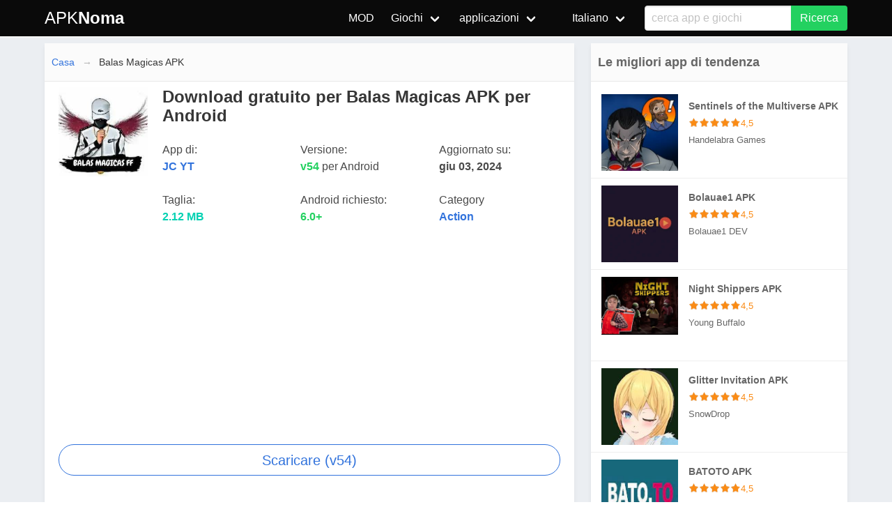

--- FILE ---
content_type: text/html; charset=utf-8
request_url: https://apknoma.com/it/balas-magicas-apk
body_size: 7202
content:

<!DOCTYPE html>
<html>
<head prefix="og: http://ogp.me/ns#">
    <meta charset="utf-8" />
    <meta http-equiv="X-UA-Compatible" content="IE=edge">
    <meta name="viewport" content="width=device-width, initial-scale=1.0">
    <title>Scarica Balas Magicas APK latest v54 per Android</title>
    <meta property="og:type" content="website">
    <meta property="og:site_name" content="ApkNoma">

    <link rel="icon" type="image/x-icon" href="/favicon.ico">
    <meta property="og:locale" content="it">
    <meta property="og:title" content="Scarica Balas Magicas APK latest v54 per Android">
    <meta property="og:description" content="Balas Magicas APK offers a unique and exciting gaming experience. Free fire lovers can double the thrill of free fire adventure by downloading this amazing app. The mod will help you survive and enjoy the gaming experience. The game features an innovative concept that immerses players in a, Questo apk &#232; privo di virus e sicuro da scaricare da questo mirror.">
    <meta name="description" content="Balas Magicas APK offers a unique and exciting gaming experience. Free fire lovers can double the thrill of free fire adventure by downloading this amazing app. The mod will help you survive and enjoy the gaming experience. The game features an innovative concept that immerses players in a, Questo apk &#232; privo di virus e sicuro da scaricare da questo mirror.">
    <meta name="keywords">
        <link rel="canonical" href="https://apknoma.com/it/balas-magicas-apk">
        <meta content="https://apknoma.com/it/balas-magicas-apk" property="og:url">
            <meta property="og:image" content="https://apknoma.com/logos/balas-magicas-apk-apknoma.jpg" />
    <link rel="stylesheet" href="https://cdnjs.cloudflare.com/ajax/libs/bulma/0.7.5/css/bulma.min.css" integrity="sha256-vK3UTo/8wHbaUn+dTQD0X6dzidqc5l7gczvH+Bnowwk=" crossorigin="anonymous" />

    <link href="/Content/bundlecss?v=bPYpj0-NbJiJ5-xe805AVD9yMl8c7h2SWfZzw2ZOke81" rel="stylesheet"/>

    
    <link rel="alternate" href="https://apknoma.com/en/balas-magicas-apk" hreflang="en">
    <link rel="alternate" href="https://apknoma.com/pt/balas-magicas-apk" hreflang="pt">
    <link rel="alternate" href="https://apknoma.com/es/balas-magicas-apk" hreflang="es">
    <link rel="alternate" href="https://apknoma.com/ru/balas-magicas-apk" hreflang="ru">
    <link rel="alternate" href="https://apknoma.com/ar/balas-magicas-apk" hreflang="ar">
    <link rel="alternate" href="https://apknoma.com/zh/balas-magicas-apk" hreflang="zh">
    <link rel="alternate" href="https://apknoma.com/hi/balas-magicas-apk" hreflang="hi">
    <link rel="alternate" href="https://apknoma.com/id/balas-magicas-apk" hreflang="id">
    <link rel="alternate" href="https://apknoma.com/it/balas-magicas-apk" hreflang="it">
    <link rel="alternate" href="https://apknoma.com/nl/balas-magicas-apk" hreflang="nl">
    <link rel="alternate" href="https://apknoma.com/ja/balas-magicas-apk" hreflang="ja">
    <link rel="alternate" href="https://apknoma.com/pl/balas-magicas-apk" hreflang="pl">
    <link rel="alternate" href="https://apknoma.com/de/balas-magicas-apk" hreflang="de">
    <link rel="alternate" href="https://apknoma.com/vi/balas-magicas-apk" hreflang="vi">
    <link rel="alternate" href="https://apknoma.com/fr/balas-magicas-apk" hreflang="fr">
    <link rel="alternate" href="https://apknoma.com/tr/balas-magicas-apk" hreflang="tr">
        <meta content=" 2024-06-03T05:58:29.4870000" property="article:modified_time">
    
    <!-- Global site tag (gtag.js) - Google Analytics -->
    <script async src="https://www.googletagmanager.com/gtag/js?id=UA-217686266-1"></script>
    <script>
        window.dataLayer = window.dataLayer || [];
        function gtag() { dataLayer.push(arguments); }
        gtag('js', new Date());

        gtag('config', 'UA-217686266-1');
    </script>
    <script async src="https://pagead2.googlesyndication.com/pagead/js/adsbygoogle.js?client=ca-pub-5577383924836782"
            crossorigin="anonymous"></script>
    
</head>
<body>
    <nav class="navbar is-black has-shadow hidden-print">
        <div class="container">
            <div class="navbar-brand">
                <a class="navbar-item" href="/it">
                    
                    <span class="is-size-4">  APK<b>Noma</b></span>
                </a>
                <div class="navbar-burger burger" data-target="navMenuColordark-example">
                    <span></span>
                    <span></span>
                    <span></span>
                </div>
            </div>
            <div id="navMenuColordark-example" class="navbar-menu">
                <div class="navbar-end">

                    <a class="navbar-item" href="/it/mod">
                        MOD
                    </a>
                    <div class="navbar-item has-dropdown is-hoverable is-mega">
                        <a class="navbar-link" href="javascript:void()">
                            Giochi
                        </a>
                        <div class="navbar-dropdown is-boxed">
                            <div class="container is-desktop">
                                <div class="columns">
                                    <div class="column"></div>
                                    <div class="column">
                                        <a class="navbar-item" href="/it/c/action">Action</a>
                                        <a class="navbar-item" href="/it/c/adventure">Adventure</a>
                                        <a class="navbar-item" href="/it/c/arcade">Arcade</a>
                                        <a class="navbar-item" href="/it/c/card">Card</a>
                                        <a class="navbar-item" href="/it/c/casual">Casual</a>
                                    </div>
                                    <div class="column">
                                        <a class="navbar-item" href="/it/c/creativity">Creativity</a>
                                        <a class="navbar-item" href="/it/c/puzzle">Puzzle</a>
                                        <a class="navbar-item" href="/it/c/racing">Racing</a>
                                        <a class="navbar-item" href="/it/c/role-playing">Role Playing</a>
                                        <a class="navbar-item" href="/it/c/simulation">Simulation</a>
                                    </div>
                                    <div class="column">
                                        <a class="navbar-item" href="/it/c/sports">Sports</a>
                                        <a class="navbar-item" href="/it/c/strategy">Strategy</a>
                                        <a class="navbar-item" href="/it/c/trivia">Trivia</a>
                                    </div><div class="column"></div>
                                </div>
                            </div>
                        </div>
                    </div><div class="navbar-item has-dropdown is-hoverable is-mega">
                        <a class="navbar-link" href="javascript:void()">
                            applicazioni
                        </a><div class="navbar-dropdown is-boxed">
                            <div class="container is-desktop">
                                <div class="columns">
                                    <div class="column"></div>
                                    <div class="column">

                                        <a class="navbar-item" href="/it/c/Books-Reference">Books & Reference</a>
                                        <a class="navbar-item" href="/it/c/Business">Business</a>
                                        <a class="navbar-item" href="/it/c/Comics">Comics</a>
                                        <a class="navbar-item" href="/it/c/Communication">Communication</a>
                                        <a class="navbar-item" href="/it/c/Education">Education</a>
                                    </div>
                                    <div class="column">
                                        <a class="navbar-item" href="/it/c/Entertainment">Entertainment</a>
                                        <a class="navbar-item" href="/it/c/Finance">Finance</a>
                                        <a class="navbar-item" href="/it/c/Health-Fitness">Health & Fitness</a>
                                        <a class="navbar-item" href="/it/c/Libraries-Demo">Libraries & Demo</a>
                                        <a class="navbar-item" href="/it/c/Lifestyle">Lifestyle</a>
                                    </div>
                                    <div class="column">
                                        <a class="navbar-item" href="/it/c/Maps-Navigation">Maps & Navigation</a>
                                        <a class="navbar-item" href="/it/c/Media-Video">Media & Video</a>
                                        <a class="navbar-item" href="/it/c/Medical">Medical</a>
                                        <a class="navbar-item" href="/it/c/Music-Audio">Music & Audio</a>
                                        <a class="navbar-item" href="/it/c/News-Magazines">News & Magazines</a>
                                    </div>
                                    <div class="column">
                                        <a class="navbar-item" href="/it/c/Personalization">Personalization</a>
                                        <a class="navbar-item" href="/it/c/Photography">Photography</a>
                                        <a class="navbar-item" href="/it/c/Productivity">Productivity</a>
                                        <a class="navbar-item" href="/it/c/Shopping">Shopping</a>
                                        <a class="navbar-item" href="/it/c/Social">Social</a>
                                    </div>
                                    <div class="column">
                                        <a class="navbar-item" href="/it/c/Tools">Tools</a>
                                        <a class="navbar-item" href="/it/c/Travel-Local">Travel & Local</a>
                                        <a class="navbar-item" href="/it/c/Video-Players-Editors">Video Players & Editors</a>
                                        <a class="navbar-item" href="/it/c/Weather">Weather</a>
                                    </div><div class="column"></div>
                                </div>
                            </div>
                        </div>
                    </div>
                    <div class="navbar-item has-dropdown is-hoverable is-mega">

                        <a class="navbar-link" href="javascript:void()">
                            <i class="icon panel-icon"></i>
                            <span id="langname">Language</span>
                        </a>
                        <div class="navbar-dropdown is-boxed">
                            <div class="container is-desktop">
                                <div class="columns">
                                    <div class="column"></div>
                                    <div class="column">
                                        <a class="navbar-item setLang" href="https://apknoma.com/en/balas-magicas-apk" data-lang="en" data-langname="English">English</a>
                                        <a class="navbar-item setLang" href="https://apknoma.com/pt/balas-magicas-apk" data-lang="pt" data-langname="Português">Português</a>
                                        <a class="navbar-item setLang" href="https://apknoma.com/es/balas-magicas-apk" data-lang="es" data-langname="Español">Español</a>
                                        <a class="navbar-item setLang" href="https://apknoma.com/ru/balas-magicas-apk" data-lang="ru" data-langname="Pусский">Pусский</a>
                                    </div>
                                    <div class="column">
                                        <a class="navbar-item setLang" href="https://apknoma.com/ar/balas-magicas-apk" data-lang="ar" data-langname="العربية‎">العربية‎</a>
                                        <a class="navbar-item setLang" href="https://apknoma.com/zh/balas-magicas-apk" data-lang="zh" data-langname="中文(简体)">中文(简体)</a>
                                        
                                        <a class="navbar-item setLang" href="https://apknoma.com/hi/balas-magicas-apk" data-lang="hi" data-langname="हिन्दी">हिन्दी</a>
                                        <a class="navbar-item setLang" href="https://apknoma.com/id/balas-magicas-apk" data-lang="id" data-langname="Indonesia">Indonesia</a>
                                    </div>
                                    <div class="column">
                                        <a class="navbar-item setLang" href="https://apknoma.com/it/balas-magicas-apk" data-lang="it" data-langname="Italiano">Italiano</a>
                                        <a class="navbar-item setLang" href="https://apknoma.com/nl/balas-magicas-apk" data-lang="nl" data-langname="Nederlands">Nederlands</a>
                                        <a class="navbar-item setLang" href="https://apknoma.com/ja/balas-magicas-apk" data-lang="ja" data-langname="日本語">日本語</a>
                                        <a class="navbar-item setLang" href="https://apknoma.com/pl/balas-magicas-apk" data-lang="pl" data-langname="Polski">Polski</a>
                                    </div>
                                    <div class="column">
                                        <a class="navbar-item setLang" href="https://apknoma.com/de/balas-magicas-apk" data-lang="de" data-langname="Deutsch">Deutsch</a>
                                        <a class="navbar-item setLang" href="https://apknoma.com/vi/balas-magicas-apk" data-lang="vi" data-langname="Tiếng Việt">Tiếng Việt</a>
                                        <a class="navbar-item setLang" href="https://apknoma.com/fr/balas-magicas-apk" data-lang="fr" data-langname="Français">Français</a>
                                        <a class="navbar-item setLang" href="https://apknoma.com/tr/balas-magicas-apk" data-lang="tr" data-langname="Türkiye">Türkiye</a>
                                    </div>
                                    <div class="column"></div>
                                </div>
                            </div>
                        </div>
                    </div>

                    <div class="navbar-item is-hidden-touch">
                        <form action="/home/search" method="get" autocomplete="off">
                            <div class="field has-addons">
                                <div class="control is-expanded">
                                    <div class="dropdown">
                                        <div class="dropdown-trigger">
                                            <input id="q" name="q" class="input is-fullwidth" type="text" placeholder="cerca app e giochi" aria-haspopup="true" aria-controls="prova-menu">
                                        </div>
                                        <div class="dropdown-menu" id="prova-menu" role="menu"></div>
                                    </div>
                                </div>
                                <div class="control">
                                    <button class="button is-success" type="submit">Ricerca</button>
                                </div>
                            </div>
                        </form>
                    </div>

                </div>
            </div>
        </div>
    </nav>

    <div class="container">
        <div class="is-hidden-desktop is-grouped-centered msearch">
            <form action="/home/search" method="get">
                <div class="field has-addons">
                    <div class="control">
                        <div class="dropdown">
                            <div class="dropdown-trigger">
                                <input id="q2" name="q2" class="input" type="text" placeholder="cerca app e giochi" aria-haspopup="true" aria-controls="prova-menu">
                            </div>
                            <div class="dropdown-menu" id="prova-menu2" role="menu"></div>
                        </div>
                    </div>
                    <div class="control">
                        <input type="submit" class="button is-info" value="Ricerca" />

                    </div>
                </div>
            </form>
        </div>
        

    <style>
        .button, .input {
            white-space: normal !important;
            height: auto !important;
        }
    </style>
    <div class="columns">
        <div class="column is-two-thirds">
            <div class="box">
                <nav class="breadcrumb has-arrow-separator is-hidden-mobile" aria-label="breadcrumbs">
                    <ul>
                        <li><a href="/">Casa</a></li>
                        <li class="is-active"><a href="/it/balas-magicas-apk" aria-current="page">Balas Magicas APK</a></li>
                    </ul>
                </nav>
                <div class="columns">
<div class="column is-one-fifth">

                            <figure class="image is-128x128" title="Balas Magicas APK icon">
                                
                                <img class="lazyload" src="/images/lazy.png" data-src="/Logos/balas-magicas-apk-apknoma.jpg" alt="Balas Magicas APK icon" />
                            </figure>

                        </div>
                    <div class="column">
                        <h1 class="title is-4"> Download gratuito per Balas Magicas APK per Android</h1>
                        <div class="columns is-mobile">
                            <div class="column">
                                App di: <br />
                                <a href="/it/developer/ JC YT"><b> JC YT</b></a>
                            </div>
                            <div class="column">Versione:<br /> <b class="has-text-success">v54 </b>per Android </div>
                            <div class="column">
                                    
                                        Aggiornato su:<br /><b>
                                            giu 03, 2024
                                        </b>
                                    
                            </div>
                        </div>
                        <div class="columns is-mobile">
                            <div class="column">
                                Taglia: <br>
                                    <b class="has-text-primary"> 2.12 MB</b>
                            </div>
                            <div class="column">Android richiesto:<br> <b class="has-text-success">6.0+ </b> </div>
                            <div class="column">
                                Category
                                <br>
                                <a href="/it/c/Action"><b>Action</b></a>
                            </div>
                        </div>
                    </div>
                </div>
                        <div class="adbox">
                            <div class="adbox">
    <script async src="https://pagead2.googlesyndication.com/pagead/js/adsbygoogle.js?client=ca-pub-5577383924836782"
            crossorigin="anonymous"></script>
    <!-- adnoma15may -->
    <ins class="adsbygoogle"
         style="display:block"
         data-ad-client="ca-pub-5577383924836782"
         data-ad-slot="9212899169"
         data-ad-format="auto"
         data-full-width-responsive="true"></ins>
    <script>
        (adsbygoogle = window.adsbygoogle || []).push({});
    </script>
</div>
                        </div>
                        <div class="buttons">
                                <a class="button is-link is-outlined is-rounded is-medium is-fullwidth" title="Balas Magicas APK" href="/balas-magicas-apk/download?avid=5410" rel="nofollow">
                                    Scaricare (v54)
                                </a>
                        </div>
                        <div class="adbox">
                            <div class="adbox">
    <script async src="https://pagead2.googlesyndication.com/pagead/js/adsbygoogle.js?client=ca-pub-5577383924836782"
            crossorigin="anonymous"></script>
    <!-- adnoma15may -->
    <ins class="adsbygoogle"
         style="display:block"
         data-ad-client="ca-pub-5577383924836782"
         data-ad-slot="9212899169"
         data-ad-format="auto"
         data-full-width-responsive="true"></ins>
    <script>
        (adsbygoogle = window.adsbygoogle || []).push({});
    </script>
</div>
                        </div>

                <div class="content">
<p>Balas Magicas APK offers a unique and exciting gaming experience. Free fire lovers can double the thrill of free fire adventure by downloading this amazing app. The mod will help you survive and enjoy the gaming experience. The game features an innovative concept that immerses players in a virtual battlefield. Injector offers several amazing features that help players at every step. Another notable aspect is the emphasis on character customization. Using various items and skins, players can customize their character and distinguish them from others.</p><p>This helps them gain a significant advantage in battle. Balas Magicas creates an intense and dynamic atmosphere. The game includes a wide range of weapons and items. This allows for character customization and provides players with a useful scenario. The tool has an extensive character customization system. It is used to create custom skins, select weapons, and upgrade skills to reflect their unique style and tactics. The game enriches the experience with an in-game shop where players can purchase items to improve their gameplay. In addition to the standard selection, the store also offers unique weapons, armor, and other unique items.</p><p>Let's embark on an intense and action-packed adventure with Balas Magicas APK. This is an exciting mobile game that puts the popular free-fire online shooter at your fingertips. Get ready for a fast-paced gaming experience powered by a unique graphics engine that delivers stunning graphics. This is an amazing shooting game for mobile lovers. Unleash your creativity with an extensive character customization system. Customize your character's appearance, choose his weapons, and customize his abilities to create a unique style that fits your game strategy. Stand out from the crowd and dominate the battlefield with your character.</p><p style="text-align: center; "><img src="https://apknoma.com/Images/balas-magicas-apk2.jpg" style="width: 50%;"><br></p><h2>About&nbsp;</h2><p>Balas Magicas APK has appeared as a third-party Android application designed to give Free Fire users access to all of the game's premium items and features. The game tools help players fight the enemies in the game so that they can easily win the games against them and thus improve their rank. Let's say you need a medicine kit to restore your health, otherwise you will die and lose the game.</p><p>You can then use the tool's medical kit search feature to easily find a medical kit to help you heal yourself. This saves you time and lives, so you can use this time to kill more enemies and win the game. In addition, you can use sprint functions to quickly leave danger areas. You can use many other Gaming Tools features for free to get help with your gaming. For all this help you don't need to refill the injectors.</p><p>After using the injector, you can win games against professional players and junior players. Then visit the given link and download the latest version of the gaming tool for free. If you are using external tools for the first time and are worried about the security of your gaming account, you don't have to worry anymore because Injector takes it very seriously. Injector uses highly encrypted technology to ensure the security of players' data and personal information.</p><p style="text-align: center; "><img src="https://apknoma.com/Images/balas-magicas-apk3.jpg" style="width: 50%;"><br></p><h3>Features of Balas Magicas APK</h3><p><b>Automatic shooting</b>: If you had trouble landing headshots in the game, you won't have to work as hard to get them anymore. Balas Magicas APK offers its players an automatic headshot option. You can then use it to automatically score headshots in the game.</p><p><b>Utility menu:</b> The Injector has two very useful menus: The first is the ESP menu, which helps the player to get information about his enemy so that he can develop a winning strategy against the enemy and win the game easily. The menu offers ESP name, ESP distance, ESP grenade, ESP firing line, and many other functions. Another menu is the aimbot menu which helps players with auto-fire, auto-kill, auto-em-lock, and many other features.</p><p><b>Enemy location</b>: With the help of this injector, players can easily find the exact location of their enemy. So you can easily go there and kill him. The gaming tool also provides loot storage to its users.</p><p><b>Anti-ban</b>: Using Balas Magicas APK in the game does not cause any negative damage to your game account. The anti-ban features are responsible for protecting the player's account. which also ensures a safe gaming environment.</p><p><b>Unlock FF Skins</b>: If you don't have money to buy premium skins of the game, with the help of this tool you can use them easily and for free. Because this will unlock all FF skins for free.</p><p><b>Go fast:</b> If you are in a dangerous area and want to get out of it as quickly as possible. So use the quick features of the injector to save your life.</p><p><b>Additional Damage:</b> You don't have to waste ammunition and energy to damage your enemy. With fewer bullets, you can easily do more damage to him.</p><p><b>At no cost</b>: The use of Magic Game Tools is free. You can easily download it from the Internet for free.</p><p style="text-align: center; "><img src="https://apknoma.com/Images/balas-magicas-apk4.jpg" style="width: 50%;"><br></p><h3>Conclusion</h3><p>Overall, Balas Magicas Free Fire stands out as an exceptional mobile game that offers a unique and intense experience for free. Its diverse features and game modes, along with character customization and a wide selection of weapons and gadgets, guarantee players an exciting and enjoyable gaming journey. This mobile shooter has everything you need to fulfill your gaming desires. Download Fire app today and start an adrenaline filled journey in the world of online shooting. It's time to show the world your skills and become the ultimate champion!</p>                    


                    <div class="adbox">
                        <div class="adbox">
    <script async src="https://pagead2.googlesyndication.com/pagead/js/adsbygoogle.js?client=ca-pub-5577383924836782"
            crossorigin="anonymous"></script>
    <!-- adnoma15may -->
    <ins class="adsbygoogle"
         style="display:block"
         data-ad-client="ca-pub-5577383924836782"
         data-ad-slot="9212899169"
         data-ad-format="auto"
         data-full-width-responsive="true"></ins>
    <script>
        (adsbygoogle = window.adsbygoogle || []).push({});
    </script>
</div>
                    </div>

                </div>
                    <hr />
                    <h3 class="is-size-4">Cosa c&#39;&#232; di nuovo</h3>
                    <div class="content">
                        <ul><li>No Bug</li><li>Version Updated</li></ul>
                    </div>

                <div class="content">
                    <h4>See some similar apps</h4>
                            <a title="Streets Of Ryona EX APK APK" href="/it/streets-of-ryona-ex-apk">Streets Of Ryona EX APK ,</a>
                            <a title="Hileli Brawl Stars APK APK" href="/it/hileli-brawl-stars-apk">Hileli Brawl Stars APK ,</a>
                            <a title="Hollow Knight Silksong APK APK" href="/it/hollow-knight-silksong-apk">Hollow Knight Silksong APK ,</a>
.
                </div>             


            </div>




    </div>
    <div class="column is-one-third">
        <div class="box">
            <h2 class="title is-5">Le migliori app di tendenza</h2>
            <ul class="top-list listvert">
                <li class="tooltip" data-tooltip="Sentinels of the Multiverse APK APK">
                    <a title="Sentinels of the Multiverse APK APK" href="/it/sentinels-of-the-multiverse-apk">
                        <dl>
                            <dt>
                                <img class="lazyload" src="/images/lazy.png" data-src="https://ApkNoma.com/logos/sentinels-of-the-multiverse-apknoma.jpg" alt="Sentinels of the Multiverse APK APK" title="Sentinels of the Multiverse APK" width="110" />
                            </dt>
                            <dd class="title-dd">
                                Sentinels of the Multiverse APK
                            </dd>
                            <dd title="Sentinels of the Multiverse APK 4,5">
                                <span class="stars">
                                    <span title="average rating 4,5" style="width: 90,0%;"></span>
                                </span>
                                <span class="stars-info"> 4,5</span>

                            </dd>
                            <dd>
                                Handelabra Games
                            </dd>
                        </dl>
                    </a>
                </li>
                <li class="tooltip" data-tooltip="Bolauae1 APK APK">
                    <a title="Bolauae1 APK APK" href="/it/bolauae1-apk">
                        <dl>
                            <dt>
                                <img class="lazyload" src="/images/lazy.png" data-src="https://ApkNoma.com/logos/bolauae1-apknoma.jpg" alt="Bolauae1 APK APK" title="Bolauae1 APK" width="110" />
                            </dt>
                            <dd class="title-dd">
                                Bolauae1 APK
                            </dd>
                            <dd title="Bolauae1 APK 4,5">
                                <span class="stars">
                                    <span title="average rating 4,5" style="width: 90,0%;"></span>
                                </span>
                                <span class="stars-info"> 4,5</span>

                            </dd>
                            <dd>
                                Bolauae1 DEV
                            </dd>
                        </dl>
                    </a>
                </li>
                <li class="tooltip" data-tooltip="Night Shippers APK APK">
                    <a title="Night Shippers APK APK" href="/it/night-shippers-apk">
                        <dl>
                            <dt>
                                <img class="lazyload" src="/images/lazy.png" data-src="https://ApkNoma.com/logos/night-shippers-apknoma.jpg" alt="Night Shippers APK APK" title="Night Shippers APK" width="110" />
                            </dt>
                            <dd class="title-dd">
                                Night Shippers APK
                            </dd>
                            <dd title="Night Shippers APK 4,5">
                                <span class="stars">
                                    <span title="average rating 4,5" style="width: 90,0%;"></span>
                                </span>
                                <span class="stars-info"> 4,5</span>

                            </dd>
                            <dd>
                                Young Buffalo
                            </dd>
                        </dl>
                    </a>
                </li>
                <li class="tooltip" data-tooltip="Glitter Invitation APK APK">
                    <a title="Glitter Invitation APK APK" href="/it/glitter-invitation-apk">
                        <dl>
                            <dt>
                                <img class="lazyload" src="/images/lazy.png" data-src="https://ApkNoma.com/logos/glitter-invitation-apknoma.jpg" alt="Glitter Invitation APK APK" title="Glitter Invitation APK" width="110" />
                            </dt>
                            <dd class="title-dd">
                                Glitter Invitation APK
                            </dd>
                            <dd title="Glitter Invitation APK 4,5">
                                <span class="stars">
                                    <span title="average rating 4,5" style="width: 90,0%;"></span>
                                </span>
                                <span class="stars-info"> 4,5</span>

                            </dd>
                            <dd>
                                SnowDrop
                            </dd>
                        </dl>
                    </a>
                </li>
                <li class="tooltip" data-tooltip="BATOTO APK APK">
                    <a title="BATOTO APK APK" href="/it/batoto-apk">
                        <dl>
                            <dt>
                                <img class="lazyload" src="/images/lazy.png" data-src="https://ApkNoma.com/logos/batoto-apknoma.jpg" alt="BATOTO APK APK" title="BATOTO APK" width="110" />
                            </dt>
                            <dd class="title-dd">
                                BATOTO APK
                            </dd>
                            <dd title="BATOTO APK 4,5">
                                <span class="stars">
                                    <span title="average rating 4,5" style="width: 90,0%;"></span>
                                </span>
                                <span class="stars-info"> 4,5</span>

                            </dd>
                            <dd>
                                Bato.to
                            </dd>
                        </dl>
                    </a>
                </li>
            </ul>

        </div>

    </div>
    </div>

    </div>
    <footer class="footer hidden-print">
        <div class="content has-text-centered">
            
            <div class="buttons is-centered">

                <a class="button is-text" href="/it/p/about">Riguardo a noi</a>
                <a class="button is-text" href="/it/p/contact">Contattaci</a>
                <a class="button is-text" href="/it/p/policy">politica sulla riservatezza</a>
                <a class="button is-text" href="/it/p/terms">Condizioni d&#39;uso</a>
                <a class="button is-text" href="/it/p/dmca">DMCA Disclaimer</a>

            </div>
        </div>

        <div class="content has-text-centered">
            <p>
                <strong> &copy; 2025 ApkNoma.com</strong>
            </p>
        </div>
    </footer>




    
    <script src="https://cdnjs.cloudflare.com/ajax/libs/jquery/3.4.1/jquery.slim.min.js" integrity="sha256-pasqAKBDmFT4eHoN2ndd6lN370kFiGUFyTiUHWhU7k8=" crossorigin="anonymous"></script>
    <script src="/Scripts/bundlejs?v=kmUwx4fDFdD6ZfKeXricTtnYIgBGQvivFJMfwexZhv41"></script>

    
    <script>
        $(document).ready(function () {

            var lang = RingMultiLang.Cookies.getCookie("ApkNomaLang");
            var langname = RingMultiLang.Cookies.getCookie("ApkNomaLangName");
            $(".setLang[data-lang='" + lang + "']").addClass("is-active");
            if (langname !== null) {
                $("#langname").text(langname);
            }
            $(".setLang").on("click", function (event) {
                var lang = $(this).attr("data-lang");
                var langname = $(this).attr("data-langname");
                RingMultiLang.Cookies.setCookie("ApkNomaLang", lang, 30);
                RingMultiLang.Cookies.setCookie("ApkNomaLangName", langname, 30);
                location.reload(true);
            })
        });
    </script>
<script defer src="https://static.cloudflareinsights.com/beacon.min.js/vcd15cbe7772f49c399c6a5babf22c1241717689176015" integrity="sha512-ZpsOmlRQV6y907TI0dKBHq9Md29nnaEIPlkf84rnaERnq6zvWvPUqr2ft8M1aS28oN72PdrCzSjY4U6VaAw1EQ==" data-cf-beacon='{"version":"2024.11.0","token":"a0a86808263e415ca3e39c5a11c23cae","r":1,"server_timing":{"name":{"cfCacheStatus":true,"cfEdge":true,"cfExtPri":true,"cfL4":true,"cfOrigin":true,"cfSpeedBrain":true},"location_startswith":null}}' crossorigin="anonymous"></script>
</body>
</html>


--- FILE ---
content_type: text/html; charset=utf-8
request_url: https://www.google.com/recaptcha/api2/aframe
body_size: 269
content:
<!DOCTYPE HTML><html><head><meta http-equiv="content-type" content="text/html; charset=UTF-8"></head><body><script nonce="k_j-BFIgMoLDZSTXAh7VOg">/** Anti-fraud and anti-abuse applications only. See google.com/recaptcha */ try{var clients={'sodar':'https://pagead2.googlesyndication.com/pagead/sodar?'};window.addEventListener("message",function(a){try{if(a.source===window.parent){var b=JSON.parse(a.data);var c=clients[b['id']];if(c){var d=document.createElement('img');d.src=c+b['params']+'&rc='+(localStorage.getItem("rc::a")?sessionStorage.getItem("rc::b"):"");window.document.body.appendChild(d);sessionStorage.setItem("rc::e",parseInt(sessionStorage.getItem("rc::e")||0)+1);localStorage.setItem("rc::h",'1765131237092');}}}catch(b){}});window.parent.postMessage("_grecaptcha_ready", "*");}catch(b){}</script></body></html>

--- FILE ---
content_type: text/css; charset=utf-8
request_url: https://apknoma.com/Content/bundlecss?v=bPYpj0-NbJiJ5-xe805AVD9yMl8c7h2SWfZzw2ZOke81
body_size: 1189
content:
.pagination{display:inline-block;padding-left:0;margin:20px 0;border-radius:4px}.pagination>li{display:inline}.pagination>li>a,.pagination>li>span{position:relative;float:left;padding:6px 12px;margin-left:-1px;line-height:1.428571429;text-decoration:none;background-color:#fff;border:1px solid #ddd}.pagination>li:first-child>a,.pagination>li:first-child>span{margin-left:0;border-bottom-left-radius:4px;border-top-left-radius:4px}.pagination>li:last-child>a,.pagination>li:last-child>span{border-top-right-radius:4px;border-bottom-right-radius:4px}.pagination>li>a:hover,.pagination>li>span:hover,.pagination>li>a:focus,.pagination>li>span:focus{background-color:#eee}.pagination>.active>a,.pagination>.active>span,.pagination>.active>a:hover,.pagination>.active>span:hover,.pagination>.active>a:focus,.pagination>.active>span:focus{z-index:2;color:#fff;cursor:default;background-color:#428bca;border-color:#428bca}.pagination>.disabled>span,.pagination>.disabled>a,.pagination>.disabled>a:hover,.pagination>.disabled>a:focus{color:#999;cursor:not-allowed;background-color:#fff;border-color:#ddd}.pagination-lg>li>a,.pagination-lg>li>span{padding:10px 16px;font-size:18px}.pagination-lg>li:first-child>a,.pagination-lg>li:first-child>span{border-bottom-left-radius:6px;border-top-left-radius:6px}.pagination-lg>li:last-child>a,.pagination-lg>li:last-child>span{border-top-right-radius:6px;border-bottom-right-radius:6px}.pagination-sm>li>a,.pagination-sm>li>span{padding:5px 10px;font-size:12px}.pagination-sm>li:first-child>a,.pagination-sm>li:first-child>span{border-bottom-left-radius:3px;border-top-left-radius:3px}.pagination-sm>li:last-child>a,.pagination-sm>li:last-child>span{border-top-right-radius:3px;border-bottom-right-radius:3px}.pager{padding-left:0;margin:20px 0;text-align:center;list-style:none}.pager:before,.pager:after{display:table;content:" "}.pager:after{clear:both}.pager:before,.pager:after{display:table;content:" "}.pager:after{clear:both}.pager li{display:inline}.pager li>a,.pager li>span{display:inline-block;padding:5px 14px;background-color:#fff;border:1px solid #ddd;border-radius:15px}.pager li>a:hover,.pager li>a:focus{text-decoration:none;background-color:#eee}.pager .next>a,.pager .next>span{float:right}.pager .previous>a,.pager .previous>span{float:left}.pager .disabled>a,.pager .disabled>a:hover,.pager .disabled>a:focus,.pager .disabled>span{color:#999;cursor:not-allowed;background-color:#fff}body{background-color:#ebeef2}a{outline:none}.navbar{margin-bottom:10px}.newbadge{position:absolute;right:-.2rem;top:.5rem}.tile.is-child{margin:5px!important}.media:hover,.tile .is-child:hover{background-color:#fafafa;-webkit-box-shadow:0 15px 30px rgba(0,0,0,.1);box-shadow:0 15px 30px rgba(0,0,0,.1);-webkit-transform:translate3d(0,-1px,0);transform:translate3d(0,-1px,0)}.buttons .button:not(:last-child){margin-right:1.5rem}li.active>.pagination-link{background-color:#3273dc;border-color:#3273dc;color:#fff}.badge[data-badge]::after{left:calc(100% - (1rem/1));top:-.5rem;z-index:1}.navbar-item.is-mega{position:static}.is-mega-menu-title{margin-bottom:0;padding:.375rem 1rem}.panel{font-size:.9rem}.subtitle{color:#566b78}.box{border-radius:2px;box-shadow:0 1px 0 0 rgba(36,38,47,.1),0 4px 6px 0 rgba(0,0,0,.06)}.box>.breadcrumb,.box>.title{background:#fbfbfb;border-bottom:1px solid #e8e8e8;height:55px;line-height:55px;padding:0 10px;position:relative;color:#666;font-size:18px;margin:-1.25rem -1.25rem .5rem -1.25rem}.box>.breadcrumb{font-size:14px}.pl-10{padding-left:10px}.pl-35{padding-left:35px}.apptag a{border-radius:2px;display:inline-block;margin:0 0 5px;padding:4px 2px 4px 2px;background-color:#fff;background-position:0 0;font-size:13px;width:16%;text-align:center;border-bottom:1px solid #ddd}.top-list{margin:0 auto;overflow:hidden}.top-list li{width:33%;float:left;position:relative}.listvert{margin:auto -1.25rem}.listvert li{width:100%!important;float:left;position:relative;border-bottom:1px solid #eee}.top-list li:hover{background:#f5f7fa}.top-list dl{display:block;position:relative;height:130px;padding-top:10px;overflow:hidden}.top-list dl dt{float:left;width:140px;height:130px;text-align:center}.top-list dl .title-dd{padding-right:10px;font-size:14px;font-weight:600;line-height:24px}.top-list dl dd{color:#666;overflow:hidden;line-height:24px;font-size:13px;overflow:hidden;text-overflow:ellipsis;white-space:nowrap;margin:5px 0}.top-list li:hover .down{bottom:10px;-webkit-transition:all .1s ease;-moz-transition:all .1s ease;transition:all .1s ease}.top-list dl .title-dd a{font-size:14px;font-weight:600;line-height:24px;color:#666}.top-list dl dd a{color:#666;font-size:13px;display:block;line-height:24px;height:24px;overflow:hidden;text-overflow:ellipsis;white-space:nowrap}.verified{margin-top:5px;margin-left:8px}.carousel[data-size]:not(.carousel-animate-fade) .carousel-container .carousel-item{padding:0!important}.carousel .image img{height:355px}.msearch{padding:0 0 10px 10px}.sharepanel .panel-icon{height:33px;width:33px}@media screen and (max-width:769px){.apptag a{width:46%}.top-list li{width:100%;float:left;position:relative}}.stars{display:block;background:url(/images/stars2.png) repeat-x;height:15px;width:70px;clear:both;direction:ltr;float:left}.stars span{display:block;background:url(/images/stars1.png) repeat-x;height:15px;width:75px}.stars,.stars span{background-size:15px}.stars-info{float:left;max-width:70px;font-size:13px;height:15px;line-height:15px;margin-left:5px;color:#fa8b16;overflow:hidden;white-space:nowrap;text-overflow:ellipsis}.adbox{margin:10px 0 10px 0}

--- FILE ---
content_type: text/css; charset=utf-8
request_url: https://apknoma.com/Scripts/bundlejs?v=kmUwx4fDFdD6ZfKeXricTtnYIgBGQvivFJMfwexZhv41
body_size: 3436
content:
/* Minification failed. Returning unminified contents.
(15,31): run-time error CSS1031: Expected selector, found ';'
(15,31): run-time error CSS1025: Expected comma or open brace, found ';'
(15,32): run-time error CSS1019: Unexpected token, found '('
(15,33): run-time error CSS1019: Unexpected token, found 'function('
(15,45): run-time error CSS1031: Expected selector, found ')'
(15,45): run-time error CSS1025: Expected comma or open brace, found ')'
(15,162): run-time error CSS1019: Unexpected token, found ')'
(15,163): run-time error CSS1019: Unexpected token, found '('
(15,177): run-time error CSS1031: Expected selector, found '!'
(15,177): run-time error CSS1025: Expected comma or open brace, found '!'
(15,1960): run-time error CSS1019: Unexpected token, found ')'
(15,1962): run-time error CSS1019: Unexpected token, found '!'
(15,1963): run-time error CSS1019: Unexpected token, found 'function('
(15,1973): run-time error CSS1031: Expected selector, found ')'
(15,1973): run-time error CSS1025: Expected comma or open brace, found ')'
(15,2488): run-time error CSS1019: Unexpected token, found '('
(15,2490): run-time error CSS1030: Expected identifier, found 'function('
(15,2490): run-time error CSS1033: Expected closing bracket, found 'function('
(15,2504): run-time error CSS1031: Expected selector, found ')'
(15,2504): run-time error CSS1025: Expected comma or open brace, found ')'
(15,2549): run-time error CSS1019: Unexpected token, found ','
(15,2550): run-time error CSS1019: Unexpected token, found 'function('
(15,2564): run-time error CSS1031: Expected selector, found ')'
(15,2564): run-time error CSS1025: Expected comma or open brace, found ')'
(15,2934): run-time error CSS1019: Unexpected token, found ','
(15,2935): run-time error CSS1019: Unexpected token, found 'function('
(15,2945): run-time error CSS1031: Expected selector, found ')'
(15,2945): run-time error CSS1025: Expected comma or open brace, found ')'
(15,3270): run-time error CSS1019: Unexpected token, found ','
(15,3271): run-time error CSS1019: Unexpected token, found 'function('
(15,3281): run-time error CSS1031: Expected selector, found ')'
(15,3281): run-time error CSS1025: Expected comma or open brace, found ')'
(15,3583): run-time error CSS1019: Unexpected token, found ','
(15,3584): run-time error CSS1019: Unexpected token, found 'function('
(15,3594): run-time error CSS1031: Expected selector, found ')'
(15,3594): run-time error CSS1025: Expected comma or open brace, found ')'
(15,3681): run-time error CSS1019: Unexpected token, found ','
(15,3682): run-time error CSS1019: Unexpected token, found 'function('
(15,3696): run-time error CSS1031: Expected selector, found ')'
(15,3696): run-time error CSS1025: Expected comma or open brace, found ')'
(15,3928): run-time error CSS1019: Unexpected token, found ','
(15,3929): run-time error CSS1019: Unexpected token, found 'function('
(15,3943): run-time error CSS1031: Expected selector, found ')'
(15,3943): run-time error CSS1025: Expected comma or open brace, found ')'
(15,4130): run-time error CSS1019: Unexpected token, found ','
(15,4131): run-time error CSS1019: Unexpected token, found 'function('
(15,4145): run-time error CSS1031: Expected selector, found ')'
(15,4145): run-time error CSS1025: Expected comma or open brace, found ')'
(15,4486): run-time error CSS1019: Unexpected token, found ','
(15,4487): run-time error CSS1019: Unexpected token, found 'function('
(15,4501): run-time error CSS1031: Expected selector, found ')'
(15,4501): run-time error CSS1025: Expected comma or open brace, found ')'
(15,4864): run-time error CSS1019: Unexpected token, found ','
(15,4865): run-time error CSS1019: Unexpected token, found 'function('
(15,4875): run-time error CSS1031: Expected selector, found ')'
(15,4875): run-time error CSS1025: Expected comma or open brace, found ')'
(15,5276): run-time error CSS1019: Unexpected token, found ','
(15,5277): run-time error CSS1019: Unexpected token, found 'function('
(15,5291): run-time error CSS1031: Expected selector, found ')'
(15,5291): run-time error CSS1025: Expected comma or open brace, found ')'
(15,5624): run-time error CSS1019: Unexpected token, found ','
(15,5625): run-time error CSS1019: Unexpected token, found 'function('
(15,5639): run-time error CSS1031: Expected selector, found ')'
(15,5639): run-time error CSS1025: Expected comma or open brace, found ')'
(15,5707): run-time error CSS1019: Unexpected token, found ','
(15,5708): run-time error CSS1019: Unexpected token, found 'function('
(15,5722): run-time error CSS1031: Expected selector, found ')'
(15,5722): run-time error CSS1025: Expected comma or open brace, found ')'
(15,6663): run-time error CSS1019: Unexpected token, found ','
(15,6664): run-time error CSS1019: Unexpected token, found 'function('
(15,6678): run-time error CSS1031: Expected selector, found ')'
(15,6678): run-time error CSS1025: Expected comma or open brace, found ')'
(15,7573): run-time error CSS1019: Unexpected token, found ']'
(15,7574): run-time error CSS1019: Unexpected token, found ')'
(15,7585): run-time error CSS1030: Expected identifier, found 'addEventListener('
(15,7585): run-time error CSS1031: Expected selector, found 'addEventListener('
(15,7585): run-time error CSS1025: Expected comma or open brace, found 'addEventListener('
(15,7888): run-time error CSS1019: Unexpected token, found ')'
(15,7893): run-time error CSS1031: Expected selector, found '='
(15,7893): run-time error CSS1025: Expected comma or open brace, found '='
(15,8172): run-time error CSS1031: Expected selector, found '='
(15,8172): run-time error CSS1025: Expected comma or open brace, found '='
(15,8210): run-time error CSS1019: Unexpected token, found 'bulmahead('
(15,8220): run-time error CSS1019: Unexpected token, found '"q"'
(15,8223): run-time error CSS1019: Unexpected token, found ','
(15,8224): run-time error CSS1019: Unexpected token, found '"prova-menu"'
(15,8236): run-time error CSS1019: Unexpected token, found ','
(15,8250): run-time error CSS1031: Expected selector, found '200'
(15,8255): run-time error CSS1019: Unexpected token, found 'bulmahead('
(15,8265): run-time error CSS1019: Unexpected token, found '"q2"'
(15,8269): run-time error CSS1019: Unexpected token, found ','
(15,8270): run-time error CSS1019: Unexpected token, found '"prova-menu2"'
(15,8283): run-time error CSS1019: Unexpected token, found ','
(15,8297): run-time error CSS1031: Expected selector, found '200'
(15,8302): run-time error CSS1019: Unexpected token, found 'lazyload('
(15,8311): run-time error CSS1019: Unexpected token, found ')'
(15,8326): run-time error CSS1031: Expected selector, found '='
(15,8326): run-time error CSS1025: Expected comma or open brace, found '='
(15,8374): run-time error CSS1031: Expected selector, found '='
(15,8374): run-time error CSS1025: Expected comma or open brace, found '='
(15,8562): run-time error CSS1030: Expected identifier, found 'createNameSpace('
(15,8562): run-time error CSS1031: Expected selector, found 'createNameSpace('
(15,8562): run-time error CSS1025: Expected comma or open brace, found 'createNameSpace('
(15,8634): run-time error CSS1031: Expected selector, found '='
(15,8634): run-time error CSS1025: Expected comma or open brace, found '='
(15,8867): run-time error CSS1031: Expected selector, found '='
(15,8867): run-time error CSS1025: Expected comma or open brace, found '='
 */
/*!
 * Lazy Load - JavaScript plugin for lazy loading images
 *
 * Copyright (c) 2007-2017 Mika Tuupola
 *
 * Licensed under the MIT license:
 *   http://www.opensource.org/licenses/mit-license.php
 *
 * Project home:
 *   https://appelsiini.net/projects/lazyload
 *
 * Version: 2.0.0-beta.2
 *
 */
var api,onSelect,RingMultiLang;(function(n,t){typeof exports=="object"?module.exports=t(n):typeof define=="function"&&define.amd?define([],t(n)):n.LazyLoad=t(n)})(typeof global!="undefined"?global:this.window||this.global,function(n){"use strict";function t(n,t){this.settings=i(r,t||{});this.images=n||document.querySelectorAll(this.settings.selector);this.observer=null;this.init()}const r={src:"data-src",srcset:"data-srcset",selector:".lazyload"},i=function(){let n={},r=!1,t=0,u=arguments.length;Object.prototype.toString.call(arguments[0])==="[object Boolean]"&&(r=arguments[0],t++);let f=function(t){for(let u in t)Object.prototype.hasOwnProperty.call(t,u)&&(n[u]=r&&Object.prototype.toString.call(t[u])==="[object Object]"?i(!0,n[u],t[u]):t[u])};for(;t<u;t++){let n=arguments[t];f(n)}return n};if(t.prototype={init:function(){if(!n.IntersectionObserver){this.loadImages();return}let t=this;this.observer=new IntersectionObserver(function(n){n.forEach(function(n){if(n.intersectionRatio>0){t.observer.unobserve(n.target);let i=n.target.getAttribute(t.settings.src),r=n.target.getAttribute(t.settings.srcset);"img"===n.target.tagName.toLowerCase()?(i&&(n.target.src=i),r&&(n.target.srcset=r)):n.target.style.backgroundImage="url("+i+")"}})},{root:null,rootMargin:"0px",threshold:[0]});this.images.forEach(function(n){t.observer.observe(n)})},loadAndDestroy:function(){this.settings&&(this.loadImages(),this.destroy())},loadImages:function(){if(this.settings){let n=this;this.images.forEach(function(t){let i=t.getAttribute(n.settings.src),r=t.getAttribute(n.settings.srcset);"img"===t.tagName.toLowerCase()?(i&&(t.src=i),r&&(t.srcset=r)):t.style.backgroundImage="url("+i+")"})}},destroy:function(){this.settings&&(this.observer.disconnect(),this.settings=null)}},n.lazyload=function(n,i){return new t(n,i)},n.jQuery){const i=n.jQuery;i.fn.lazyload=function(n){return n=n||{},n.attribute=n.attribute||"data-src",new t(i.makeArray(this),n),this}}return t});!function(n){function t(r){if(i[r])return i[r].exports;var u=i[r]={i:r,l:!1,exports:{}};return n[r].call(u.exports,u,u.exports,t),u.l=!0,u.exports}var i={};t.m=n;t.c=i;t.d=function(n,i,r){t.o(n,i)||Object.defineProperty(n,i,{configurable:!1,enumerable:!0,get:r})};t.r=function(n){Object.defineProperty(n,"__esModule",{value:!0})};t.n=function(n){var i=n&&n.__esModule?function(){return n.default}:function(){return n};return t.d(i,"a",i),i};t.o=function(n,t){return Object.prototype.hasOwnProperty.call(n,t)};t.p="";t(t.s=13)}([function(n,t,i){"use strict";var r=i(1).Symbol;n.exports=r},function(n,t,i){"use strict";var r="function"==typeof Symbol&&"symbol"==typeof Symbol.iterator?function(n){return typeof n}:function(n){return n&&"function"==typeof Symbol&&n.constructor===Symbol&&n!==Symbol.prototype?"symbol":typeof n},u=i(10),f="object"==("undefined"==typeof self?"undefined":r(self))&&self&&self.Object===Object&&self,e=u||f||Function("return this")();n.exports=e},function(n){"use strict";var t="function"==typeof Symbol&&"symbol"==typeof Symbol.iterator?function(n){return typeof n}:function(n){return n&&"function"==typeof Symbol&&n.constructor===Symbol&&n!==Symbol.prototype?"symbol":typeof n};n.exports=function(n){var i=void 0===n?"undefined":t(n);return null!=n&&("object"==i||"function"==i)}},function(n){"use strict";var t="function"==typeof Symbol&&"symbol"==typeof Symbol.iterator?function(n){return typeof n}:function(n){return n&&"function"==typeof Symbol&&n.constructor===Symbol&&n!==Symbol.prototype?"symbol":typeof n};n.exports=function(n){return null!=n&&"object"==(void 0===n?"undefined":t(n))}},function(n){"use strict";var t=Object.prototype.toString;n.exports=function(n){return t.call(n)}},function(n,t,i){"use strict";var u=i(0),f=Object.prototype,e=f.hasOwnProperty,o=f.toString,r=u?u.toStringTag:void 0;n.exports=function(n){var u=e.call(n,r),f=n[r],t,i;try{n[r]=void 0;t=!0}catch(n){}return i=o.call(n),t&&(u?n[r]=f:delete n[r]),i}},function(n,t,i){"use strict";var r=i(0),f=i(5),e=i(4),o="[object Null]",s="[object Undefined]",u=r?r.toStringTag:void 0;n.exports=function(n){return null==n?void 0===n?s:o:u&&u in Object(n)?f(n):e(n)}},function(n,t,i){"use strict";var r="function"==typeof Symbol&&"symbol"==typeof Symbol.iterator?function(n){return typeof n}:function(n){return n&&"function"==typeof Symbol&&n.constructor===Symbol&&n!==Symbol.prototype?"symbol":typeof n},u=i(6),f=i(3),e="[object Symbol]";n.exports=function(n){return"symbol"==(void 0===n?"undefined":r(n))||f(n)&&u(n)==e}},function(n,t,i){"use strict";var r=i(2),f=i(7),u=NaN,e=/^\s+|\s+$/g,o=/^[-+]0x[0-9a-f]+$/i,s=/^0b[01]+$/i,h=/^0o[0-7]+$/i,c=parseInt;n.exports=function(n){var t,i;return"number"==typeof n?n:f(n)?u:(r(n)&&(t="function"==typeof n.valueOf?n.valueOf():n,n=r(t)?t+"":t),"string"!=typeof n)?0===n?n:+n:(n=n.replace(e,""),i=s.test(n),i||h.test(n)?c(n.slice(2),i?2:8):o.test(n)?u:+n)}},function(n){"use strict";var t,i="function"==typeof Symbol&&"symbol"==typeof Symbol.iterator?function(n){return typeof n}:function(n){return n&&"function"==typeof Symbol&&n.constructor===Symbol&&n!==Symbol.prototype?"symbol":typeof n};t=function(){return this}();try{t=t||Function("return this")()||(0,eval)("this")}catch(n){"object"===("undefined"==typeof window?"undefined":i(window))&&(t=window)}n.exports=t},function(n,t,i){"use strict";(function(t){var i="function"==typeof Symbol&&"symbol"==typeof Symbol.iterator?function(n){return typeof n}:function(n){return n&&"function"==typeof Symbol&&n.constructor===Symbol&&n!==Symbol.prototype?"symbol":typeof n},r="object"==(void 0===t?"undefined":i(t))&&t&&t.Object===Object&&t;n.exports=r}).call(this,i(9))},function(n,t,i){"use strict";var r=i(1);n.exports=function(){return r.Date.now()}},function(n,t,i){"use strict";var f=i(2),r=i(11),u=i(8),e="Expected a function",o=Math.max,s=Math.min;n.exports=function(n,t,i){function d(t){var i=l,r=a;return l=a=void 0,y=t,v=n.apply(r,i)}function tt(n){var i=n-c;return void 0===c||i>=t||i<0||w&&n-y>=p}function b(){var n=r();if(tt(n))return it(n);h=setTimeout(b,function(n){var i=t-(n-c);return w?s(i,p-(n-y)):i}(n))}function it(n){return h=void 0,k&&l?d(n):(l=a=void 0,v)}function g(){var n=r(),i=tt(n);if(l=arguments,a=this,c=n,i){if(void 0===h)return function(n){return y=n,h=setTimeout(b,t),nt?d(n):v}(c);if(w)return h=setTimeout(b,t),d(c)}return void 0===h&&(h=setTimeout(b,t)),v}var l,a,p,v,h,c,y=0,nt=!1,w=!1,k=!0;if("function"!=typeof n)throw new TypeError(e);return t=u(t)||0,f(i)&&(nt=!!i.leading,p=(w="maxWait"in i)?o(u(i.maxWait)||0,t):p,k="trailing"in i?!!i.trailing:k),g.cancel=function(){void 0!==h&&clearTimeout(h);y=0;l=c=a=h=void 0},g.flush=function(){return void 0===h?v:it(r())},g}},function(n,t,i){"use strict";Object.defineProperty(t,"__esModule",{value:!0});var r,f=i(12),e=(r=f)&&r.__esModule?r:{"default":r},u=function(n,t,i,r,u){var o=document.getElementById(n),f=document.getElementById(t),s;f.innerHTML='<div class="dropdown-content"><\/div>';s=function(n){n.preventDefault();var t=n.target.text,i=n.target.dataset.value;return o.value=t,f.style.display="none",r&&r({label:t,value:i}),!1};o.addEventListener("keyup",e.default(function(n){var t=n.target.value;f.style.display="none";f.innerHTML='<div class="dropdown-content"><\/div>';t.length<=2||i(t).then(function(n){n.map(function(n){var i=n.label,r=n.value,t=document.createElement("a");return t.href="#",t.classList.add("dropdown-item"),t.innerHTML=i,t.dataset.value=r,t.addEventListener("click",s),t}).map(function(n){f.childNodes[0].appendChild(n)});n.length>0&&(f.style.display="block")})},u))};t.default=u;window.bulmahead=u}]);document.addEventListener("DOMContentLoaded",()=>{const n=Array.prototype.slice.call(document.querySelectorAll(".navbar-burger"),0);n.length>0&&n.forEach(n=>{n.addEventListener("click",()=>{const t=n.dataset.target,i=document.getElementById(t);n.classList.toggle("is-active");i.classList.toggle("is-active")})})});api=function(n){return fetch("/home/searchapk?q="+n).then(function(n){return n.json()}).then(function(n){return n.filter(function(n){return n.name})}).then(function(n){return n.map(function(n){return{label:n.name,value:n.pageUrl}})}).then(function(n){return n.slice(0,5)})};onSelect=function(n){window.location=n.value};bulmahead("q","prova-menu",api,onSelect,200);bulmahead("q2","prova-menu2",api,onSelect,200);lazyload();RingMultiLang=RingMultiLang||{};RingMultiLang.createNameSpace=function(n){var t=n.split("."),i=RingMultiLang,r,u;for(t[0]==="RingMultiLang"&&(t=t.slice(1)),r=0;r<t.length;r++)u=t[r],typeof i[u]=="undefined"&&(i[u]={}),i=i[u];return i};RingMultiLang.createNameSpace("RingMultiLang.Cookies");RingMultiLang.Cookies.getCookie=function(n){var t=document.cookie,i=t.indexOf(" "+n+"="),r;return i==-1&&(i=t.indexOf(n+"=")),i==-1?t=null:(i=t.indexOf("=",i)+1,r=t.indexOf(";",i),r==-1&&(r=t.length),t=unescape(t.substring(i,r))),t};RingMultiLang.Cookies.setCookie=function(n,t,i){var r=new Date,u;r.setDate(r.getDate()+i);u=escape(t)+(i==null?"":"; path=/;expires="+r.toUTCString());document.cookie=n+"="+u};
